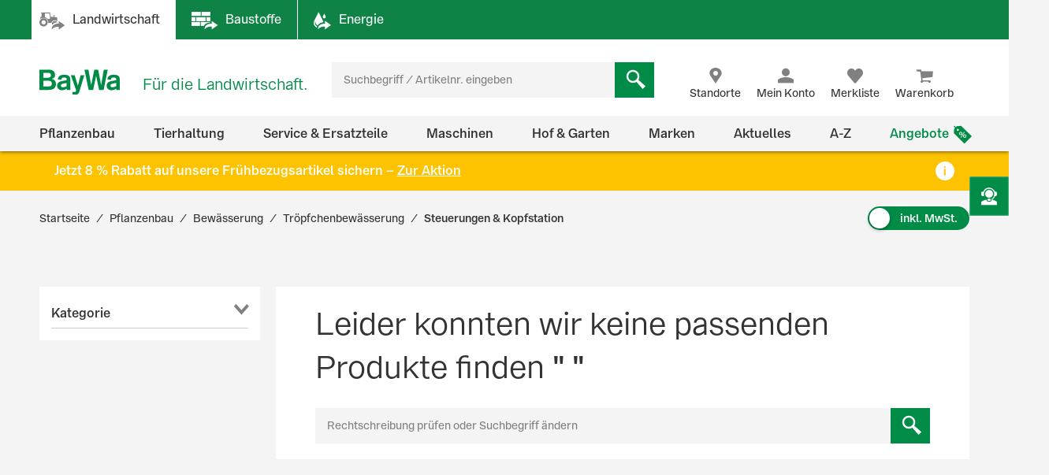

--- FILE ---
content_type: text/javascript;charset=UTF-8
request_url: https://www.baywa.de/_ui/prod/js/components.e50e15df8ec94c20a2b6.js
body_size: 1071
content:
(()=>{"use strict";var e,r={9954:(e,r,o)=>{o(2638),o(5088)}},o={};function t(e){var n=o[e];if(void 0!==n)return n.exports;var i=o[e]={id:e,exports:{}};return r[e].call(i.exports,i,i.exports,t),i.exports}t.m=r,e=[],t.O=(r,o,n,i)=>{if(!o){var l=1/0;for(d=0;d<e.length;d++){for(var[o,n,i]=e[d],a=!0,u=0;u<o.length;u++)(!1&i||l>=i)&&Object.keys(t.O).every((e=>t.O[e](o[u])))?o.splice(u--,1):(a=!1,i<l&&(l=i));if(a){e.splice(d--,1);var f=n();void 0!==f&&(r=f)}}return r}i=i||0;for(var d=e.length;d>0&&e[d-1][2]>i;d--)e[d]=e[d-1];e[d]=[o,n,i]},t.n=e=>{var r=e&&e.__esModule?()=>e.default:()=>e;return t.d(r,{a:r}),r},t.d=(e,r)=>{for(var o in r)t.o(r,o)&&!t.o(e,o)&&Object.defineProperty(e,o,{enumerable:!0,get:r[o]})},t.e=()=>Promise.resolve(),t.g=function(){if("object"==typeof globalThis)return globalThis;try{return this||new Function("return this")()}catch(e){if("object"==typeof window)return window}}(),t.o=(e,r)=>Object.prototype.hasOwnProperty.call(e,r),t.r=e=>{"undefined"!=typeof Symbol&&Symbol.toStringTag&&Object.defineProperty(e,Symbol.toStringTag,{value:"Module"}),Object.defineProperty(e,"__esModule",{value:!0})},t.j=179,(()=>{var e={179:0};t.O.j=r=>0===e[r];var r=(r,o)=>{var n,i,[l,a,u]=o,f=0;if(l.some((r=>0!==e[r]))){for(n in a)t.o(a,n)&&(t.m[n]=a[n]);if(u)var d=u(t)}for(r&&r(o);f<l.length;f++)i=l[f],t.o(e,i)&&e[i]&&e[i][0](),e[i]=0;return t.O(d)},o=self.webpackChunklwp_frontend_bundler=self.webpackChunklwp_frontend_bundler||[];o.forEach(r.bind(null,0)),o.push=r.bind(null,o.push.bind(o))})();var n=t.O(void 0,[96,76],(()=>t(9954)));n=t.O(n)})();